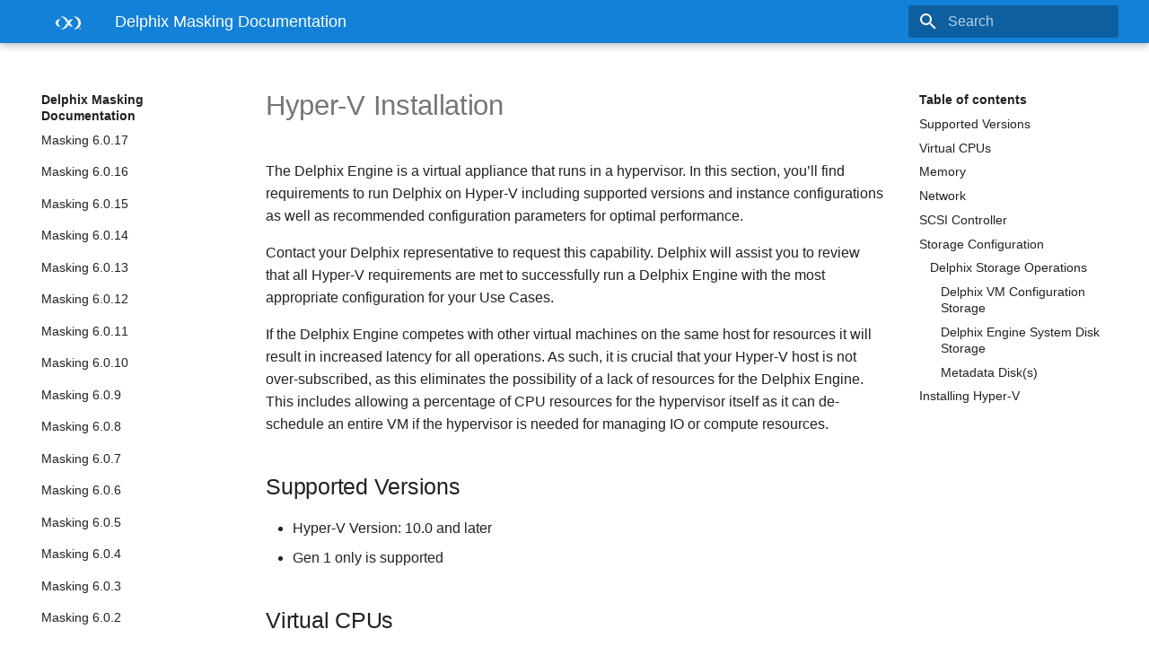

--- FILE ---
content_type: text/html
request_url: https://maskingdocs.delphix.com/Getting_Started/Installation/Hyper-V_Installation/
body_size: 8710
content:



<!doctype html>
<html lang="en" class="no-js">
  <head>
    
      <meta charset="utf-8">
      <meta name="viewport" content="width=device-width,initial-scale=1">
      
      
      
      <link rel="shortcut icon" href="../../../images/logo.png">
      <meta name="generator" content="mkdocs-1.1.2, mkdocs-material-5.1.6">
    
    
      
        <title>Hyper-V Installation - Delphix Masking Documentation</title>
      
    
    
      <link rel="stylesheet" href="../../../assets/stylesheets/main.4b9ffd7b.min.css">
      
        <link rel="stylesheet" href="../../../assets/stylesheets/palette.b79bcd20.min.css">
      
      
    
    
    
      
        <link href="https://fonts.gstatic.com" rel="preconnect" crossorigin>
        <link rel="stylesheet" href="https://fonts.googleapis.com/css?family=Helvetica+Neue:300,400,400i,700%7CConsolas&display=fallback">
        <style>body,input{font-family:"Helvetica Neue",-apple-system,BlinkMacSystemFont,Helvetica,Arial,sans-serif}code,kbd,pre{font-family:"Consolas",SFMono-Regular,Consolas,Menlo,monospace}</style>
      
    
    
    
      <link rel="stylesheet" href="../../../stylesheets/extra.css">
    
      <link rel="stylesheet" href="../../../stylesheets/delphix-brand.css">
    
    
      
        
<link rel="preconnect dns-prefetch" href="https://www.google-analytics.com">
<script>window.ga=window.ga||function(){(ga.q=ga.q||[]).push(arguments)},ga.l=+new Date,ga("create","UA-35429885-3","auto"),ga("set","anonymizeIp",!0),ga("send","pageview"),document.addEventListener("DOMContentLoaded",function(){document.forms.search&&document.forms.search.query.addEventListener("blur",function(){if(this.value){var e=document.location.pathname;ga("send","pageview",e+"?q="+this.value)}})}),document.addEventListener("DOMContentSwitch",function(){ga("send","pageview")})</script>
<script async src="https://www.google-analytics.com/analytics.js"></script>
      
    
    
  </head>
  
  
    
    
    <body dir="ltr" data-md-color-primary="none" data-md-color-accent="light-blue">
  
    <input class="md-toggle" data-md-toggle="drawer" type="checkbox" id="__drawer" autocomplete="off">
    <input class="md-toggle" data-md-toggle="search" type="checkbox" id="__search" autocomplete="off">
    <label class="md-overlay" for="__drawer"></label>
    <div data-md-component="skip">
      
        
        <a href="#hyper-v-installation" class="md-skip">
          Skip to content
        </a>
      
    </div>
    <div data-md-component="announce">
      
    </div>
    
      <header class="md-header" data-md-component="header">
  <nav class="md-header-nav md-grid" aria-label="Header">
    <a href="../../.." title="Delphix Masking Documentation" class="md-header-nav__button md-logo" aria-label="Delphix Masking Documentation">
      
  <img src="../../../images/delphix-new-logo.png" alt="logo">

    </a>
    <label class="md-header-nav__button md-icon" for="__drawer">
      <svg xmlns="http://www.w3.org/2000/svg" viewBox="0 0 24 24"><path d="M3 6h18v2H3V6m0 5h18v2H3v-2m0 5h18v2H3v-2z"/></svg>
    </label>
    <div class="md-header-nav__title" data-md-component="header-title">
      
        <div class="md-header-nav__ellipsis">
          <span class="md-header-nav__topic md-ellipsis">
            Delphix Masking Documentation
          </span>
          <span class="md-header-nav__topic md-ellipsis">
            
              Hyper-V Installation
            
          </span>
        </div>
      
    </div>
    
      <label class="md-header-nav__button md-icon" for="__search">
        <svg xmlns="http://www.w3.org/2000/svg" viewBox="0 0 24 24"><path d="M9.5 3A6.5 6.5 0 0116 9.5c0 1.61-.59 3.09-1.56 4.23l.27.27h.79l5 5-1.5 1.5-5-5v-.79l-.27-.27A6.516 6.516 0 019.5 16 6.5 6.5 0 013 9.5 6.5 6.5 0 019.5 3m0 2C7 5 5 7 5 9.5S7 14 9.5 14 14 12 14 9.5 12 5 9.5 5z"/></svg>
      </label>
      
<div class="md-search" data-md-component="search" role="dialog">
  <label class="md-search__overlay" for="__search"></label>
  <div class="md-search__inner" role="search">
    <form class="md-search__form" name="search">
      <input type="text" class="md-search__input" name="query" aria-label="Search" placeholder="Search" autocapitalize="off" autocorrect="off" autocomplete="off" spellcheck="false" data-md-component="search-query" data-md-state="active">
      <label class="md-search__icon md-icon" for="__search">
        <svg xmlns="http://www.w3.org/2000/svg" viewBox="0 0 24 24"><path d="M9.5 3A6.5 6.5 0 0116 9.5c0 1.61-.59 3.09-1.56 4.23l.27.27h.79l5 5-1.5 1.5-5-5v-.79l-.27-.27A6.516 6.516 0 019.5 16 6.5 6.5 0 013 9.5 6.5 6.5 0 019.5 3m0 2C7 5 5 7 5 9.5S7 14 9.5 14 14 12 14 9.5 12 5 9.5 5z"/></svg>
        <svg xmlns="http://www.w3.org/2000/svg" viewBox="0 0 24 24"><path d="M20 11v2H8l5.5 5.5-1.42 1.42L4.16 12l7.92-7.92L13.5 5.5 8 11h12z"/></svg>
      </label>
      <button type="reset" class="md-search__icon md-icon" aria-label="Clear" data-md-component="search-reset" tabindex="-1">
        <svg xmlns="http://www.w3.org/2000/svg" viewBox="0 0 24 24"><path d="M19 6.41L17.59 5 12 10.59 6.41 5 5 6.41 10.59 12 5 17.59 6.41 19 12 13.41 17.59 19 19 17.59 13.41 12 19 6.41z"/></svg>
      </button>
    </form>
    <div class="md-search__output">
      <div class="md-search__scrollwrap" data-md-scrollfix>
        <div class="md-search-result" data-md-component="search-result">
          <div class="md-search-result__meta">
            Initializing search
          </div>
          <ol class="md-search-result__list"></ol>
        </div>
      </div>
    </div>
  </div>
</div>
    
    
  </nav>
</header>
    
    <div class="md-container" data-md-component="container">
      
        
      
      
        
      
      <main class="md-main" data-md-component="main">
        <div class="md-main__inner md-grid">
          
            
              <div class="md-sidebar md-sidebar--primary" data-md-component="navigation">
                <div class="md-sidebar__scrollwrap">
                  <div class="md-sidebar__inner">
                    <nav class="md-nav md-nav--primary" aria-label="Navigation" data-md-level="0">
  <label class="md-nav__title" for="__drawer">
    <a href="../../.." title="Delphix Masking Documentation" class="md-nav__button md-logo" aria-label="Delphix Masking Documentation">
      
  <img src="../../../images/delphix-new-logo.png" alt="logo">

    </a>
    Delphix Masking Documentation
  </label><ul class="md-nav__list" data-md-scrollfix>
    <li class="md-nav__item">
      <a href="/6.0.17/" title="Masking 6.0.17" target="_blank" class="md-nav__link">
        Masking 6.0.17
    <li class="md-nav__item">
      <a href="/6.0.16/" title="Masking 6.0.16" target="_blank" class="md-nav__link">
        Masking 6.0.16
    <li class="md-nav__item">
      <a href="/6.0.15/" title="Masking 6.0.15" target="_blank" class="md-nav__link">
        Masking 6.0.15
    <li class="md-nav__item">
      <a href="/6.0.14/" title="Masking 6.0.14" target="_blank" class="md-nav__link">
        Masking 6.0.14
    <li class="md-nav__item">
      <a href="/6.0.13/" title="Masking 6.0.13" target="_blank" class="md-nav__link">
        Masking 6.0.13
    <li class="md-nav__item">
      <a href="/6.0.12/" title="Masking 6.0.12" target="_blank" class="md-nav__link">
        Masking 6.0.12
    <li class="md-nav__item">
      <a href="/6.0.11/" title="Masking 6.0.11" target="_blank" class="md-nav__link">
        Masking 6.0.11
    <li class="md-nav__item">
      <a href="/6.0.10/" title="Masking 6.0.10" target="_blank" class="md-nav__link">
        Masking 6.0.10
    <li class="md-nav__item">
      <a href="/6.0.9/" title="Masking 6.0.9" target="_blank" class="md-nav__link">
        Masking 6.0.9
    <li class="md-nav__item">
      <a href="/6.0.8/" title="Masking 6.0.8" target="_blank" class="md-nav__link">
        Masking 6.0.8
    <li class="md-nav__item">
      <a href="/6.0.7/" title="Masking 6.0.7" target="_blank" class="md-nav__link">
        Masking 6.0.7
    <li class="md-nav__item">
      <a href="/6.0.6/" title="Masking 6.0.6" target="_blank" class="md-nav__link">
        Masking 6.0.6
    <li class="md-nav__item">
      <a href="/6.0.5/" title="Masking 6.0.5" target="_blank" class="md-nav__link">
        Masking 6.0.5
    <li class="md-nav__item">
      <a href="/6.0.4/" title="Masking 6.0.4" target="_blank" class="md-nav__link">
        Masking 6.0.4
    <li class="md-nav__item">
      <a href="/6.0.3/" title="Masking 6.0.3" target="_blank" class="md-nav__link">
        Masking 6.0.3
    <li class="md-nav__item">
      <a href="/6.0.2/" title="Masking 6.0.2" target="_blank" class="md-nav__link">
        Masking 6.0.2
    <li class="md-nav__item">
      <a href="/6.0.1/" title="Masking 6.0.1" target="_blank" class="md-nav__link">
        Masking 6.0.1
    <li class="md-nav__item">
      <a href="/6.0.0/" title="Masking 6.0.0" target="_blank" class="md-nav__link">
        Masking 6.0.0
    <li class="md-nav__item">
      <a href="/5.3.9/" title="Masking 5.3.9" target="_blank" class="md-nav__link">
        Masking 5.3.9
    <li class="md-nav__item">
      <a href="/5.3.8/" title="Masking 5.3.8" target="_blank" class="md-nav__link">
        Masking 5.3.8
    <li class="md-nav__item">
      <a href="/5.3.7/" title="Masking 5.3.7" target="_blank" class="md-nav__link">
        Masking 5.3.7
    <li class="md-nav__item">
      <a href="/5.3.6/" title="Masking 5.3.6" target="_blank" class="md-nav__link">
        Masking 5.3.6
    <li class="md-nav__item">
      <a href="/5.3.5/" title="Masking 5.3.5" target="_blank" class="md-nav__link">
        Masking 5.3.5
    <li class="md-nav__item">
      <a href="/5.3.4/" title="Masking 5.3.4" target="_blank" class="md-nav__link">
        Masking 5.3.4
    </li>
      </a>
    </li>
  </ul>
</nav>
                  </div>
                </div>
              </div>
            
            
              <div class="md-sidebar md-sidebar--secondary" data-md-component="toc">
                <div class="md-sidebar__scrollwrap">
                  <div class="md-sidebar__inner">
                    
<nav class="md-nav md-nav--secondary" aria-label="Table of contents">
  
  
    
  
  
    <label class="md-nav__title" for="__toc">
      <span class="md-nav__icon md-icon">
        <svg xmlns="http://www.w3.org/2000/svg" viewBox="0 0 24 24"><path d="M20 11v2H8l5.5 5.5-1.42 1.42L4.16 12l7.92-7.92L13.5 5.5 8 11h12z"/></svg>
      </span>
      Table of contents
    </label>
    <ul class="md-nav__list" data-md-scrollfix>
      
        <li class="md-nav__item">
  <a href="#supported-versions" class="md-nav__link">
    Supported Versions
  </a>
  
</li>
      
        <li class="md-nav__item">
  <a href="#virtual-cpus" class="md-nav__link">
    Virtual CPUs
  </a>
  
</li>
      
        <li class="md-nav__item">
  <a href="#memory" class="md-nav__link">
    Memory
  </a>
  
</li>
      
        <li class="md-nav__item">
  <a href="#network" class="md-nav__link">
    Network
  </a>
  
</li>
      
        <li class="md-nav__item">
  <a href="#scsi-controller" class="md-nav__link">
    SCSI Controller
  </a>
  
</li>
      
        <li class="md-nav__item">
  <a href="#storage-configuration" class="md-nav__link">
    Storage Configuration
  </a>
  
    <nav class="md-nav" aria-label="Storage Configuration">
      <ul class="md-nav__list">
        
          <li class="md-nav__item">
  <a href="#delphix-storage-operations" class="md-nav__link">
    Delphix Storage Operations
  </a>
  
    <nav class="md-nav" aria-label="Delphix Storage Operations">
      <ul class="md-nav__list">
        
          <li class="md-nav__item">
  <a href="#delphix-vm-configuration-storage" class="md-nav__link">
    Delphix VM Configuration Storage
  </a>
  
</li>
        
          <li class="md-nav__item">
  <a href="#delphix-engine-system-disk-storage" class="md-nav__link">
    Delphix Engine System Disk Storage
  </a>
  
</li>
        
          <li class="md-nav__item">
  <a href="#metadata-disks" class="md-nav__link">
    Metadata Disk(s)
  </a>
  
</li>
        
      </ul>
    </nav>
  
</li>
        
      </ul>
    </nav>
  
</li>
      
        <li class="md-nav__item">
  <a href="#installing-hyper-v" class="md-nav__link">
    Installing  Hyper-V
  </a>
  
</li>
      
    </ul>
  
</nav>
                  </div>
                </div>
              </div>
            
          
          <div class="md-content">
            <article class="md-content__inner md-typeset">
              
                
                
                  
                
                
                <h1 id="hyper-v-installation">Hyper-V Installation<a class="headerlink" href="#hyper-v-installation" title="Permanent link">&para;</a></h1>
<p>The Delphix Engine is a virtual appliance that runs in a hypervisor. In this section, you’ll find requirements to run Delphix on Hyper-V including supported versions and instance configurations as well as recommended configuration parameters for optimal performance.  </p>
<p>Contact your Delphix representative to request this capability. Delphix will assist you to review that all Hyper-V requirements are met to successfully run a Delphix Engine with the most appropriate configuration for your Use Cases.</p>
<p>If the Delphix Engine competes with other virtual machines on the same host for resources it will result in increased latency for all operations. As such, it is crucial that your Hyper-V host is not over-subscribed, as this eliminates the possibility of a lack of resources for the Delphix Engine. This includes allowing a percentage of CPU resources for the hypervisor itself as it can de-schedule an entire VM if the hypervisor is needed for managing IO or compute resources.</p>
<h2 id="supported-versions">Supported Versions<a class="headerlink" href="#supported-versions" title="Permanent link">&para;</a></h2>
<ul>
<li>Hyper-V Version: 10.0 and later</li>
<li>Gen 1 only is supported</li>
</ul>
<h2 id="virtual-cpus">Virtual CPUs<a class="headerlink" href="#virtual-cpus" title="Permanent link">&para;</a></h2>
<table>
<thead>
<tr>
<th><strong>Requirements</strong></th>
<th><strong>Notes</strong></th>
</tr>
</thead>
<tbody>
<tr>
<td>8 vCPUs</td>
<td>- CPU resource shortfalls can occur both on an over-committed host as well as competition for host resources during high IO utilization.<br>- CPU reservations are strongly recommended for the Delphix VM so that Delphix is guaranteed the full complement of vCPUs even when resources are overcommitted.<br>- It is suggested to use a single core per socket unless there are specific requirements for other VMs on the same Hyper-V host. </td>
</tr>
<tr>
<td>Never allocate all available physical CPUs to virtual machines</td>
<td>- CPU for the Hyper-V Server to perform hypervisor activities must be set aside before assigning vCPUs to Delphix and other VMs. <br>- We recommend that a minimum of 8-10% of the CPUs available are reserved for hypervisor operation. (e.g. 12 vCPUs on a 128 vCore system).</td>
</tr>
</tbody>
</table>
<h2 id="memory">Memory<a class="headerlink" href="#memory" title="Permanent link">&para;</a></h2>
<table>
<thead>
<tr>
<th><strong>Requirements</strong></th>
<th><strong>Notes</strong></th>
</tr>
</thead>
<tbody>
<tr>
<td>128 or higher GB vRAM (recommended)<br>64GB vRAM (minimum)</td>
<td>- The masking service on the Delphix Engine uses its memory to process database and file blocks.<br>- Memory reservations are required for the Delphix VM. The performance of the Delphix Engine will be significantly impacted by the over-commitment of memory resources in the Hyper-V Server.<br>- Reservations ensure that the Delphix Engine will not be forced to swap pages during times of memory pressure on the host. A swapped page will require orders of magnitude more time to be brought back to physical memory from the Hyper-V swap device.</td>
</tr>
<tr>
<td>Memory for the Hyper-V Server to perform hypervisor activities must be set aside before assigning memory to Delphix and other VMs.</td>
<td>Failure to ensure sufficient memory for the host can result in a hard memory state for all VMs on the host which will result in a block for memory allocations.</td>
</tr>
</tbody>
</table>
<h2 id="network">Network<a class="headerlink" href="#network" title="Permanent link">&para;</a></h2>
<table>
<thead>
<tr>
<th><strong>Requirements</strong></th>
<th><strong>Notes</strong></th>
</tr>
</thead>
<tbody>
<tr>
<td>Virtual ethernet adapter requirements.</td>
<td>- SR-IOV recommended for all virtual ethernet adapters that will be used for Delphix data IO.<br>- Jumbo frames recommended.<br> - A 10GbE NIC in the Hyper-V Server is recommended.</td>
</tr>
<tr>
<td>If the network load in the Hyper-V Server hosting the Delphix engine VM is high, dedicate one or more physical NICs to the Delphix Engine.</td>
<td>- Adding NICs only works if VMs are discovered using different interfaces.</td>
</tr>
</tbody>
</table>
<h2 id="scsi-controller">SCSI Controller<a class="headerlink" href="#scsi-controller" title="Permanent link">&para;</a></h2>
<table>
<thead>
<tr>
<th><strong>Requirements</strong></th>
<th><strong>Notes</strong></th>
</tr>
</thead>
<tbody>
<tr>
<td>LSI Logic Parallel</td>
<td>- Per <a href="https://docs.microsoft.com/en-us/windows-server/administration/performance-tuning/role/hyper-v-server/storage-io-performance">Hyper-V Storage I/O Performance Tuning Guidelines</a>, it is recommended that you attach multiple disks to a single virtual SCSI controller and create additional controllers only as they are required to scale the number of disks connected to the virtual machine. For example, a VM with 3 virtual disks should distribute the disks across the single SCSI controller as follows:<br> - IDE Controller 1 - Boot Drive <br> - SCSI Controllers - Disk 1, Disk 2, Disk 3 <br> <strong>Note:</strong> For load purposes, we generally focus on the DB storage and ignore the controller placement of the system disk.</td>
</tr>
</tbody>
</table>
<h2 id="storage-configuration">Storage Configuration<a class="headerlink" href="#storage-configuration" title="Permanent link">&para;</a></h2>
<div class="admonition note">
<p class="admonition-title">Note</p>
<p>You must always attach a minimum of 2 storage pools to the Delphix Engine; one for rpool and other for domain0 pool.</p>
</div>
<table>
<thead>
<tr>
<th><strong>Requirements</strong></th>
<th><strong>Notes</strong></th>
</tr>
</thead>
<tbody>
<tr>
<td>Storage used for Delphix must be provisioned from storage that provides data protection.</td>
<td>For example, using RAID levels with data protection features, or equivalent technology.<br>The Delphix Engine does not protect against data loss originating at the hypervisor or SAN layers.</td>
</tr>
</tbody>
</table>
<h3 id="delphix-storage-operations">Delphix Storage Operations<a class="headerlink" href="#delphix-storage-operations" title="Permanent link">&para;</a></h3>
<p>There are three types of data that Delphix stores on disk, which are:</p>
<ol>
<li>Delphix VM Configuration Storage: stores data related to the configuration of the Delphix VM. VM Configuration Storage includes the Hyper-V configuration data as well as log files.</li>
<li>Delphix Engine System Disk Storage: stores data related to the Delphix Engine system data, such as the Delphix .ova settings.</li>
</ol>
<h4 id="delphix-vm-configuration-storage">Delphix VM Configuration Storage<a class="headerlink" href="#delphix-vm-configuration-storage" title="Permanent link">&para;</a></h4>
<p>The Delphix VM configuration must be stored on an NTFS volume(s).</p>
<table>
<thead>
<tr>
<th><strong>Requirements</strong></th>
<th><strong>Notes</strong></th>
</tr>
</thead>
<tbody>
<tr>
<td>The volumes should have enough available space to hold all Hyper-V configuration and log files associated with the Delphix Engine.</td>
<td>If a memory reservation is not enabled for the Delphix Engine (in violation of memory requirements stated above), then space for a paging area equal to the Delphix Engine's VM memory must be added to the volumes containing the Delphix VM configuration data.</td>
</tr>
</tbody>
</table>
<h4 id="delphix-engine-system-disk-storage">Delphix Engine System Disk Storage<a class="headerlink" href="#delphix-engine-system-disk-storage" title="Permanent link">&para;</a></h4>
<table>
<thead>
<tr>
<th><strong>Requirements</strong></th>
<th><strong>Notes</strong></th>
</tr>
</thead>
<tbody>
<tr>
<td>The Delphix Engine disks must be stored on NTFS volume(s).</td>
<td>The volume for the Delphix Engine System Disk Storage is often created on the same volume as the Delphix VM definition. In that case, the volume must have sufficient space to hold the Delphix VM Configuration, the virtual disk for the system disk, and a paging area if a memory reservation was not enabled for the Delphix Engine.</td>
</tr>
<tr>
<td>The Delphix .vhdx file is configured for a 128GB system drive.</td>
<td>The volume where the .vhdx is deployed should, therefore, have at least 128GB of free space prior to deploying the .vhdx.</td>
</tr>
</tbody>
</table>
<h4 id="metadata-disks">Metadata Disk(s)<a class="headerlink" href="#metadata-disks" title="Permanent link">&para;</a></h4>
<p>In addition to making sure the latest Hyper-V patches have been applied, check with your hardware vendor for updates specific to your hardware configuration. VHDXs (virtual machine disks).</p>
<table>
<thead>
<tr>
<th><strong>Requirements</strong></th>
<th><strong>Notes</strong></th>
</tr>
</thead>
<tbody>
<tr>
<td>A minimum of 4 VHDXs should be allocated for database storage.</td>
<td>Allocating a minimum of 4 VHDXs for database storage enables the Delphix File System (DxFS) to make sure that its file systems are always consistent on disk without additional serialization. This also enables the Delphix Engine to achieve higher I/O rates by queueing more I/O operations to its storage.</td>
</tr>
<tr>
<td>If using VHDXs:<br>- Each VHDX should be the only VHDX on its NTFS volume<br>- The VHDX volumes should be assigned to dedicated physical LUNs on redundant storage.<br>- The VHDXs should be created as the Fixed Size type.</td>
<td>Provisioning VHDXs from isolated volumes on dedicated physical LUNs:<br>- Reduces contention for the underlying physical LUNs<br>- Eliminates contention for locks on the volumes from other VMs and/or the Hyper-V Server Console</td>
</tr>
<tr>
<td>The quantity and size of VHDXs or RDMs assigned must be identical across all 4 controllers.</td>
<td>If the underlying storage array allocates physical LUNs by carving them from RAID groups, the LUNs should be allocated from different RAID groups. This eliminates contention for the underlying disks in the RAID groups as the Delphix engine distributes IO across its storage devices.</td>
</tr>
<tr>
<td>The physical LUNs used for NTFS volumes and RDMs should be of the same type in terms of performance characteristics such as latency, RPMs, and RAID level.</td>
<td>The total number of disk drives that comprise the set of physical LUNs should be capable of providing the desired aggregate I/O throughput (MB/sec) and IOPS (Input/Output Operations per Second) for all virtual databases that will be hosted by the Delphix Engine.</td>
</tr>
<tr>
<td>The physical LUNs used for NTFS volumes can be thin-provisioned in the storage array.</td>
<td>If the storage array allocates physical LUNs from storage pools comprising dozens of disk drives, the LUNs should be distributed evenly across the available pools.</td>
</tr>
</tbody>
</table>
<h2 id="installing-hyper-v">Installing  Hyper-V<a class="headerlink" href="#installing-hyper-v" title="Permanent link">&para;</a></h2>
<ol>
<li>Download the image from Delphix’s Download site and copy it to your VM directory.</li>
<li>Start the Hyper-V Manager and specify <strong>Name and Location</strong> and then select <strong>Next</strong>.</li>
<li>Specify the  <strong>Generation</strong>, configure memory, and then select <strong>Next</strong>.
   Memory: 64 GB (minimum), 128 GB (recommended)</li>
<li>Set up Networking by selecting <strong>vNIC</strong> then select <strong>Next</strong>.</li>
<li>Attach the downloaded image as a boot disk. Create a unique boot disk for each image.  <br />
<strong>Note:</strong> Boot disks cannot be shared.<ul>
<li>Use an existing virtual hard disk.</li>
<li>Browse to the location of VM.</li>
<li>Select the Image.</li>
</ul>
</li>
<li>Select <strong>Finish</strong>, the VM will appear in the inventory.</li>
<li>Customize the VM by selecting Settings:<ul>
<li>Delphix recommends having the IDE be the first device to boot from (under BIOS setting).</li>
<li>Adjust the number of CPU (min 8)</li>
<li>Add Hard Drive. Use VHDX formatted disks. Recommend Fixed Size.
  <strong>Note:</strong> Differencing Disk Types are not supported.</li>
<li>128 GB Disk Storage</li>
</ul>
</li>
<li>Repeat step 7 as necessary.</li>
<li>Connect to the console and start the VM.</li>
<li>Once the installation is complete go to <a href="../First_Time_Setup/">Setting up the Delphix Engine</a> section to learn how to activate the masking service now that you have the software installed.</li>
</ol>
                
              
              
                


              
            </article>
          </div>
        </div>
      </main>
      
        
<footer class="md-footer"><div class="md-footer-meta md-typeset">
    <div class="md-footer-meta__inner md-grid">
      <div class="md-footer-copyright">
        
          <div class="md-footer-copyright__highlight">
            Copyright &copy; 2018, 2024 Delphix Corp.
          </div>
        
      </div>
      
  <div class="md-footer-social">
    
      
      
        
        
      
      <a href="https://www.delphix.com/" target="_blank" rel="noopener" title="www.delphix.com" class="md-footer-social__link">
        <svg xmlns="http://www.w3.org/2000/svg" viewBox="0 0 640 512"><path d="M128 352H32c-17.67 0-32 14.33-32 32v96c0 17.67 14.33 32 32 32h96c17.67 0 32-14.33 32-32v-96c0-17.67-14.33-32-32-32zm-24-80h192v48h48v-48h192v48h48v-57.59c0-21.17-17.23-38.41-38.41-38.41H344v-64h40c17.67 0 32-14.33 32-32V32c0-17.67-14.33-32-32-32H256c-17.67 0-32 14.33-32 32v96c0 17.67 14.33 32 32 32h40v64H94.41C73.23 224 56 241.23 56 262.41V320h48v-48zm264 80h-96c-17.67 0-32 14.33-32 32v96c0 17.67 14.33 32 32 32h96c17.67 0 32-14.33 32-32v-96c0-17.67-14.33-32-32-32zm240 0h-96c-17.67 0-32 14.33-32 32v96c0 17.67 14.33 32 32 32h96c17.67 0 32-14.33 32-32v-96c0-17.67-14.33-32-32-32z"/></svg>
      </a>
    
      
      
        
        
      
      <a href="https://www.facebook.com/DelphixCorp/" target="_blank" rel="noopener" title="www.facebook.com" class="md-footer-social__link">
        <svg xmlns="http://www.w3.org/2000/svg" viewBox="0 0 320 512"><path d="M279.14 288l14.22-92.66h-88.91v-60.13c0-25.35 12.42-50.06 52.24-50.06h40.42V6.26S260.43 0 225.36 0c-73.22 0-121.08 44.38-121.08 124.72v70.62H22.89V288h81.39v224h100.17V288z"/></svg>
      </a>
    
      
      
        
        
      
      <a href="https://twitter.com/delphix" target="_blank" rel="noopener" title="twitter.com" class="md-footer-social__link">
        <svg xmlns="http://www.w3.org/2000/svg" viewBox="0 0 512 512"><path d="M459.37 151.716c.325 4.548.325 9.097.325 13.645 0 138.72-105.583 298.558-298.558 298.558-59.452 0-114.68-17.219-161.137-47.106 8.447.974 16.568 1.299 25.34 1.299 49.055 0 94.213-16.568 130.274-44.832-46.132-.975-84.792-31.188-98.112-72.772 6.498.974 12.995 1.624 19.818 1.624 9.421 0 18.843-1.3 27.614-3.573-48.081-9.747-84.143-51.98-84.143-102.985v-1.299c13.969 7.797 30.214 12.67 47.431 13.319-28.264-18.843-46.781-51.005-46.781-87.391 0-19.492 5.197-37.36 14.294-52.954 51.655 63.675 129.3 105.258 216.365 109.807-1.624-7.797-2.599-15.918-2.599-24.04 0-57.828 46.782-104.934 104.934-104.934 30.213 0 57.502 12.67 76.67 33.137 23.715-4.548 46.456-13.32 66.599-25.34-7.798 24.366-24.366 44.833-46.132 57.827 21.117-2.273 41.584-8.122 60.426-16.243-14.292 20.791-32.161 39.308-52.628 54.253z"/></svg>
      </a>
    
      
      
        
        
      
      <a href="https://www.linkedin.com/company/delphix" target="_blank" rel="noopener" title="www.linkedin.com" class="md-footer-social__link">
        <svg xmlns="http://www.w3.org/2000/svg" viewBox="0 0 448 512"><path d="M100.28 448H7.4V148.9h92.88zM53.79 108.1C24.09 108.1 0 83.5 0 53.8a53.79 53.79 0 01107.58 0c0 29.7-24.1 54.3-53.79 54.3zM447.9 448h-92.68V302.4c0-34.7-.7-79.2-48.29-79.2-48.29 0-55.69 37.7-55.69 76.7V448h-92.78V148.9h89.08v40.8h1.3c12.4-23.5 42.69-48.3 87.88-48.3 94 0 111.28 61.9 111.28 142.3V448z"/></svg>
      </a>
    
      
      
        
        
      
      <a href="https://github.com/delphix" target="_blank" rel="noopener" title="github.com" class="md-footer-social__link">
        <svg xmlns="http://www.w3.org/2000/svg" viewBox="0 0 496 512"><path d="M165.9 397.4c0 2-2.3 3.6-5.2 3.6-3.3.3-5.6-1.3-5.6-3.6 0-2 2.3-3.6 5.2-3.6 3-.3 5.6 1.3 5.6 3.6zm-31.1-4.5c-.7 2 1.3 4.3 4.3 4.9 2.6 1 5.6 0 6.2-2s-1.3-4.3-4.3-5.2c-2.6-.7-5.5.3-6.2 2.3zm44.2-1.7c-2.9.7-4.9 2.6-4.6 4.9.3 2 2.9 3.3 5.9 2.6 2.9-.7 4.9-2.6 4.6-4.6-.3-1.9-3-3.2-5.9-2.9zM244.8 8C106.1 8 0 113.3 0 252c0 110.9 69.8 205.8 169.5 239.2 12.8 2.3 17.3-5.6 17.3-12.1 0-6.2-.3-40.4-.3-61.4 0 0-70 15-84.7-29.8 0 0-11.4-29.1-27.8-36.6 0 0-22.9-15.7 1.6-15.4 0 0 24.9 2 38.6 25.8 21.9 38.6 58.6 27.5 72.9 20.9 2.3-16 8.8-27.1 16-33.7-55.9-6.2-112.3-14.3-112.3-110.5 0-27.5 7.6-41.3 23.6-58.9-2.6-6.5-11.1-33.3 2.6-67.9 20.9-6.5 69 27 69 27 20-5.6 41.5-8.5 62.8-8.5s42.8 2.9 62.8 8.5c0 0 48.1-33.6 69-27 13.7 34.7 5.2 61.4 2.6 67.9 16 17.7 25.8 31.5 25.8 58.9 0 96.5-58.9 104.2-114.8 110.5 9.2 7.9 17 22.9 17 46.4 0 33.7-.3 75.4-.3 83.6 0 6.5 4.6 14.4 17.3 12.1C428.2 457.8 496 362.9 496 252 496 113.3 383.5 8 244.8 8zM97.2 352.9c-1.3 1-1 3.3.7 5.2 1.6 1.6 3.9 2.3 5.2 1 1.3-1 1-3.3-.7-5.2-1.6-1.6-3.9-2.3-5.2-1zm-10.8-8.1c-.7 1.3.3 2.9 2.3 3.9 1.6 1 3.6.7 4.3-.7.7-1.3-.3-2.9-2.3-3.9-2-.6-3.6-.3-4.3.7zm32.4 35.6c-1.6 1.3-1 4.3 1.3 6.2 2.3 2.3 5.2 2.6 6.5 1 1.3-1.3.7-4.3-1.3-6.2-2.2-2.3-5.2-2.6-6.5-1zm-11.4-14.7c-1.6 1-1.6 3.6 0 5.9 1.6 2.3 4.3 3.3 5.6 2.3 1.6-1.3 1.6-3.9 0-6.2-1.4-2.3-4-3.3-5.6-2z"/></svg>
      </a>
    
  </div>

    </div>
  </div>
</footer>
      
    </div>
    
      <script src="../../../assets/javascripts/vendor.a0c4167b.min.js"></script>
      <script src="../../../assets/javascripts/bundle.fb26dd1d.min.js"></script><script id="__lang" type="application/json">{"clipboard.copy": "Copy to clipboard", "clipboard.copied": "Copied to clipboard", "search.config.lang": "en", "search.config.pipeline": "trimmer, stopWordFilter", "search.config.separator": "[\\s\\-]+", "search.result.placeholder": "Type to start searching", "search.result.none": "No matching documents", "search.result.one": "1 matching document", "search.result.other": "# matching documents"}</script>
      
      <script>
        app = initialize({
          base: "../../..",
          features: [],
          search: Object.assign({
            worker: "../../../assets/javascripts/worker/search.37585f48.min.js"
          }, typeof search !== "undefined" && search)
        })
      </script>
      
    
  </body>
</html>

--- FILE ---
content_type: text/css
request_url: https://maskingdocs.delphix.com/stylesheets/delphix-brand.css
body_size: 508
content:
/* use Delphix blue in the header */
:root {
  /* Primary color shades */
  --md-primary-fg-color:               #1381D7;
  --md-primary-fg-color--light:        #1381D7;
  --md-primary-fg-color--dark:         #1381D7;
  --md-primary-bg-color:               #FFFFFF;
  --md-primary-bg-color--light:        #B9D0E3;
}


/* enlarge the Delphix logo on the desktop site */
.md-header-nav__button.md-logo img {
  width: 50px;
  height: 37px;
  padding-top: 2px;
  padding-bottom: 12px;
  padding-left: 10px;
  object-fit: contain;

}

/* enlarge the Delphix logo on the mobile site */
.md-nav__title .md-nav__button.md-logo img {
    width: 30px;
    height: 20px;
}


--- FILE ---
content_type: text/plain
request_url: https://www.google-analytics.com/j/collect?v=1&_v=j102&aip=1&a=974523168&t=pageview&_s=1&dl=https%3A%2F%2Fmaskingdocs.delphix.com%2FGetting_Started%2FInstallation%2FHyper-V_Installation%2F&ul=en-us%40posix&dt=Hyper-V%20Installation%20-%20Delphix%20Masking%20Documentation&sr=1280x720&vp=1280x720&_u=YEBAAEABAAAAACAAI~&jid=895797708&gjid=492988196&cid=1420602073.1769184473&tid=UA-35429885-3&_gid=1631620848.1769184473&_r=1&_slc=1&z=939794457
body_size: -453
content:
2,cG-4L38H90X12

--- FILE ---
content_type: application/javascript
request_url: https://maskingdocs.delphix.com/assets/javascripts/worker/search.37585f48.min.js
body_size: 10637
content:
!function(e){var t={};function r(n){if(t[n])return t[n].exports;var i=t[n]={i:n,l:!1,exports:{}};return e[n].call(i.exports,i,i.exports,r),i.l=!0,i.exports}r.m=e,r.c=t,r.d=function(e,t,n){r.o(e,t)||Object.defineProperty(e,t,{enumerable:!0,get:n})},r.r=function(e){"undefined"!=typeof Symbol&&Symbol.toStringTag&&Object.defineProperty(e,Symbol.toStringTag,{value:"Module"}),Object.defineProperty(e,"__esModule",{value:!0})},r.t=function(e,t){if(1&t&&(e=r(e)),8&t)return e;if(4&t&&"object"==typeof e&&e&&e.__esModule)return e;var n=Object.create(null);if(r.r(n),Object.defineProperty(n,"default",{enumerable:!0,value:e}),2&t&&"string"!=typeof e)for(var i in e)r.d(n,i,function(t){return e[t]}.bind(null,i));return n},r.n=function(e){var t=e&&e.__esModule?function(){return e.default}:function(){return e};return r.d(t,"a",t),t},r.o=function(e,t){return Object.prototype.hasOwnProperty.call(e,t)},r.p="",r(r.s=4)}([function(e,t,r){"use strict";
/*!
 * escape-html
 * Copyright(c) 2012-2013 TJ Holowaychuk
 * Copyright(c) 2015 Andreas Lubbe
 * Copyright(c) 2015 Tiancheng "Timothy" Gu
 * MIT Licensed
 */var n=/["'&<>]/;e.exports=function(e){var t,r=""+e,i=n.exec(r);if(!i)return r;var s="",o=0,a=0;for(o=i.index;o<r.length;o++){switch(r.charCodeAt(o)){case 34:t="&quot;";break;case 38:t="&amp;";break;case 39:t="&#39;";break;case 60:t="&lt;";break;case 62:t="&gt;";break;default:continue}a!==o&&(s+=r.substring(a,o)),a=o+1,s+=t}return a!==o?s+r.substring(a,o):s}},function(e,t,r){(function(t){e.exports=t.lunr=r(3)}).call(this,r(2))},function(e,t){var r;r=function(){return this}();try{r=r||new Function("return this")()}catch(e){"object"==typeof window&&(r=window)}e.exports=r},function(e,t,r){var n,i;
/**
 * lunr - http://lunrjs.com - A bit like Solr, but much smaller and not as bright - 2.3.8
 * Copyright (C) 2019 Oliver Nightingale
 * @license MIT
 */!function(){var s,o,a,u,l,c,h,d,f,p,y,m,g,x,v,w,Q,b,S,E,k,L,P,T,O,R,I=function(e){var t=new I.Builder;return t.pipeline.add(I.trimmer,I.stopWordFilter,I.stemmer),t.searchPipeline.add(I.stemmer),e.call(t,t),t.build()};I.version="2.3.8"
/*!
 * lunr.utils
 * Copyright (C) 2019 Oliver Nightingale
 */,I.utils={},I.utils.warn=(s=this,function(e){s.console&&console.warn&&console.warn(e)}),I.utils.asString=function(e){return null==e?"":e.toString()},I.utils.clone=function(e){if(null==e)return e;for(var t=Object.create(null),r=Object.keys(e),n=0;n<r.length;n++){var i=r[n],s=e[i];if(Array.isArray(s))t[i]=s.slice();else{if("string"!=typeof s&&"number"!=typeof s&&"boolean"!=typeof s)throw new TypeError("clone is not deep and does not support nested objects");t[i]=s}}return t},I.FieldRef=function(e,t,r){this.docRef=e,this.fieldName=t,this._stringValue=r},I.FieldRef.joiner="/",I.FieldRef.fromString=function(e){var t=e.indexOf(I.FieldRef.joiner);if(-1===t)throw"malformed field ref string";var r=e.slice(0,t),n=e.slice(t+1);return new I.FieldRef(n,r,e)},I.FieldRef.prototype.toString=function(){return null==this._stringValue&&(this._stringValue=this.fieldName+I.FieldRef.joiner+this.docRef),this._stringValue}
/*!
 * lunr.Set
 * Copyright (C) 2019 Oliver Nightingale
 */,I.Set=function(e){if(this.elements=Object.create(null),e){this.length=e.length;for(var t=0;t<this.length;t++)this.elements[e[t]]=!0}else this.length=0},I.Set.complete={intersect:function(e){return e},union:function(e){return e},contains:function(){return!0}},I.Set.empty={intersect:function(){return this},union:function(e){return e},contains:function(){return!1}},I.Set.prototype.contains=function(e){return!!this.elements[e]},I.Set.prototype.intersect=function(e){var t,r,n,i=[];if(e===I.Set.complete)return this;if(e===I.Set.empty)return e;this.length<e.length?(t=this,r=e):(t=e,r=this),n=Object.keys(t.elements);for(var s=0;s<n.length;s++){var o=n[s];o in r.elements&&i.push(o)}return new I.Set(i)},I.Set.prototype.union=function(e){return e===I.Set.complete?I.Set.complete:e===I.Set.empty?this:new I.Set(Object.keys(this.elements).concat(Object.keys(e.elements)))},I.idf=function(e,t){var r=0;for(var n in e)"_index"!=n&&(r+=Object.keys(e[n]).length);var i=(t-r+.5)/(r+.5);return Math.log(1+Math.abs(i))},I.Token=function(e,t){this.str=e||"",this.metadata=t||{}},I.Token.prototype.toString=function(){return this.str},I.Token.prototype.update=function(e){return this.str=e(this.str,this.metadata),this},I.Token.prototype.clone=function(e){return e=e||function(e){return e},new I.Token(e(this.str,this.metadata),this.metadata)}
/*!
 * lunr.tokenizer
 * Copyright (C) 2019 Oliver Nightingale
 */,I.tokenizer=function(e,t){if(null==e||null==e)return[];if(Array.isArray(e))return e.map((function(e){return new I.Token(I.utils.asString(e).toLowerCase(),I.utils.clone(t))}));for(var r=e.toString().toLowerCase(),n=r.length,i=[],s=0,o=0;s<=n;s++){var a=s-o;if(r.charAt(s).match(I.tokenizer.separator)||s==n){if(a>0){var u=I.utils.clone(t)||{};u.position=[o,a],u.index=i.length,i.push(new I.Token(r.slice(o,s),u))}o=s+1}}return i},I.tokenizer.separator=/[\s\-]+/
/*!
 * lunr.Pipeline
 * Copyright (C) 2019 Oliver Nightingale
 */,I.Pipeline=function(){this._stack=[]},I.Pipeline.registeredFunctions=Object.create(null),I.Pipeline.registerFunction=function(e,t){t in this.registeredFunctions&&I.utils.warn("Overwriting existing registered function: "+t),e.label=t,I.Pipeline.registeredFunctions[e.label]=e},I.Pipeline.warnIfFunctionNotRegistered=function(e){e.label&&e.label in this.registeredFunctions||I.utils.warn("Function is not registered with pipeline. This may cause problems when serialising the index.\n",e)},I.Pipeline.load=function(e){var t=new I.Pipeline;return e.forEach((function(e){var r=I.Pipeline.registeredFunctions[e];if(!r)throw new Error("Cannot load unregistered function: "+e);t.add(r)})),t},I.Pipeline.prototype.add=function(){var e=Array.prototype.slice.call(arguments);e.forEach((function(e){I.Pipeline.warnIfFunctionNotRegistered(e),this._stack.push(e)}),this)},I.Pipeline.prototype.after=function(e,t){I.Pipeline.warnIfFunctionNotRegistered(t);var r=this._stack.indexOf(e);if(-1==r)throw new Error("Cannot find existingFn");r+=1,this._stack.splice(r,0,t)},I.Pipeline.prototype.before=function(e,t){I.Pipeline.warnIfFunctionNotRegistered(t);var r=this._stack.indexOf(e);if(-1==r)throw new Error("Cannot find existingFn");this._stack.splice(r,0,t)},I.Pipeline.prototype.remove=function(e){var t=this._stack.indexOf(e);-1!=t&&this._stack.splice(t,1)},I.Pipeline.prototype.run=function(e){for(var t=this._stack.length,r=0;r<t;r++){for(var n=this._stack[r],i=[],s=0;s<e.length;s++){var o=n(e[s],s,e);if(null!=o&&""!==o)if(Array.isArray(o))for(var a=0;a<o.length;a++)i.push(o[a]);else i.push(o)}e=i}return e},I.Pipeline.prototype.runString=function(e,t){var r=new I.Token(e,t);return this.run([r]).map((function(e){return e.toString()}))},I.Pipeline.prototype.reset=function(){this._stack=[]},I.Pipeline.prototype.toJSON=function(){return this._stack.map((function(e){return I.Pipeline.warnIfFunctionNotRegistered(e),e.label}))}
/*!
 * lunr.Vector
 * Copyright (C) 2019 Oliver Nightingale
 */,I.Vector=function(e){this._magnitude=0,this.elements=e||[]},I.Vector.prototype.positionForIndex=function(e){if(0==this.elements.length)return 0;for(var t=0,r=this.elements.length/2,n=r-t,i=Math.floor(n/2),s=this.elements[2*i];n>1&&(s<e&&(t=i),s>e&&(r=i),s!=e);)n=r-t,i=t+Math.floor(n/2),s=this.elements[2*i];return s==e||s>e?2*i:s<e?2*(i+1):void 0},I.Vector.prototype.insert=function(e,t){this.upsert(e,t,(function(){throw"duplicate index"}))},I.Vector.prototype.upsert=function(e,t,r){this._magnitude=0;var n=this.positionForIndex(e);this.elements[n]==e?this.elements[n+1]=r(this.elements[n+1],t):this.elements.splice(n,0,e,t)},I.Vector.prototype.magnitude=function(){if(this._magnitude)return this._magnitude;for(var e=0,t=this.elements.length,r=1;r<t;r+=2){var n=this.elements[r];e+=n*n}return this._magnitude=Math.sqrt(e)},I.Vector.prototype.dot=function(e){for(var t=0,r=this.elements,n=e.elements,i=r.length,s=n.length,o=0,a=0,u=0,l=0;u<i&&l<s;)(o=r[u])<(a=n[l])?u+=2:o>a?l+=2:o==a&&(t+=r[u+1]*n[l+1],u+=2,l+=2);return t},I.Vector.prototype.similarity=function(e){return this.dot(e)/this.magnitude()||0},I.Vector.prototype.toArray=function(){for(var e=new Array(this.elements.length/2),t=1,r=0;t<this.elements.length;t+=2,r++)e[r]=this.elements[t];return e},I.Vector.prototype.toJSON=function(){return this.elements}
/*!
 * lunr.stemmer
 * Copyright (C) 2019 Oliver Nightingale
 * Includes code from - http://tartarus.org/~martin/PorterStemmer/js.txt
 */,I.stemmer=(o={ational:"ate",tional:"tion",enci:"ence",anci:"ance",izer:"ize",bli:"ble",alli:"al",entli:"ent",eli:"e",ousli:"ous",ization:"ize",ation:"ate",ator:"ate",alism:"al",iveness:"ive",fulness:"ful",ousness:"ous",aliti:"al",iviti:"ive",biliti:"ble",logi:"log"},a={icate:"ic",ative:"",alize:"al",iciti:"ic",ical:"ic",ful:"",ness:""},u="[aeiouy]",l="[^aeiou][^aeiouy]*",c=new RegExp("^([^aeiou][^aeiouy]*)?[aeiouy][aeiou]*[^aeiou][^aeiouy]*"),h=new RegExp("^([^aeiou][^aeiouy]*)?[aeiouy][aeiou]*[^aeiou][^aeiouy]*[aeiouy][aeiou]*[^aeiou][^aeiouy]*"),d=new RegExp("^([^aeiou][^aeiouy]*)?[aeiouy][aeiou]*[^aeiou][^aeiouy]*([aeiouy][aeiou]*)?$"),f=new RegExp("^([^aeiou][^aeiouy]*)?[aeiouy]"),p=/^(.+?)(ss|i)es$/,y=/^(.+?)([^s])s$/,m=/^(.+?)eed$/,g=/^(.+?)(ed|ing)$/,x=/.$/,v=/(at|bl|iz)$/,w=new RegExp("([^aeiouylsz])\\1$"),Q=new RegExp("^"+l+u+"[^aeiouwxy]$"),b=/^(.+?[^aeiou])y$/,S=/^(.+?)(ational|tional|enci|anci|izer|bli|alli|entli|eli|ousli|ization|ation|ator|alism|iveness|fulness|ousness|aliti|iviti|biliti|logi)$/,E=/^(.+?)(icate|ative|alize|iciti|ical|ful|ness)$/,k=/^(.+?)(al|ance|ence|er|ic|able|ible|ant|ement|ment|ent|ou|ism|ate|iti|ous|ive|ize)$/,L=/^(.+?)(s|t)(ion)$/,P=/^(.+?)e$/,T=/ll$/,O=new RegExp("^"+l+u+"[^aeiouwxy]$"),R=function(e){var t,r,n,i,s,u,l;if(e.length<3)return e;if("y"==(n=e.substr(0,1))&&(e=n.toUpperCase()+e.substr(1)),s=y,(i=p).test(e)?e=e.replace(i,"$1$2"):s.test(e)&&(e=e.replace(s,"$1$2")),s=g,(i=m).test(e)){var R=i.exec(e);(i=c).test(R[1])&&(i=x,e=e.replace(i,""))}else s.test(e)&&(t=(R=s.exec(e))[1],(s=f).test(t)&&(u=w,l=Q,(s=v).test(e=t)?e+="e":u.test(e)?(i=x,e=e.replace(i,"")):l.test(e)&&(e+="e")));return(i=b).test(e)&&(e=(t=(R=i.exec(e))[1])+"i"),(i=S).test(e)&&(t=(R=i.exec(e))[1],r=R[2],(i=c).test(t)&&(e=t+o[r])),(i=E).test(e)&&(t=(R=i.exec(e))[1],r=R[2],(i=c).test(t)&&(e=t+a[r])),s=L,(i=k).test(e)?(t=(R=i.exec(e))[1],(i=h).test(t)&&(e=t)):s.test(e)&&(t=(R=s.exec(e))[1]+R[2],(s=h).test(t)&&(e=t)),(i=P).test(e)&&(t=(R=i.exec(e))[1],s=d,u=O,((i=h).test(t)||s.test(t)&&!u.test(t))&&(e=t)),s=h,(i=T).test(e)&&s.test(e)&&(i=x,e=e.replace(i,"")),"y"==n&&(e=n.toLowerCase()+e.substr(1)),e},function(e){return e.update(R)}),I.Pipeline.registerFunction(I.stemmer,"stemmer")
/*!
 * lunr.stopWordFilter
 * Copyright (C) 2019 Oliver Nightingale
 */,I.generateStopWordFilter=function(e){var t=e.reduce((function(e,t){return e[t]=t,e}),{});return function(e){if(e&&t[e.toString()]!==e.toString())return e}},I.stopWordFilter=I.generateStopWordFilter(["a","able","about","across","after","all","almost","also","am","among","an","and","any","are","as","at","be","because","been","but","by","can","cannot","could","dear","did","do","does","either","else","ever","every","for","from","get","got","had","has","have","he","her","hers","him","his","how","however","i","if","in","into","is","it","its","just","least","let","like","likely","may","me","might","most","must","my","neither","no","nor","not","of","off","often","on","only","or","other","our","own","rather","said","say","says","she","should","since","so","some","than","that","the","their","them","then","there","these","they","this","tis","to","too","twas","us","wants","was","we","were","what","when","where","which","while","who","whom","why","will","with","would","yet","you","your"]),I.Pipeline.registerFunction(I.stopWordFilter,"stopWordFilter")
/*!
 * lunr.trimmer
 * Copyright (C) 2019 Oliver Nightingale
 */,I.trimmer=function(e){return e.update((function(e){return e.replace(/^\W+/,"").replace(/\W+$/,"")}))},I.Pipeline.registerFunction(I.trimmer,"trimmer")
/*!
 * lunr.TokenSet
 * Copyright (C) 2019 Oliver Nightingale
 */,I.TokenSet=function(){this.final=!1,this.edges={},this.id=I.TokenSet._nextId,I.TokenSet._nextId+=1},I.TokenSet._nextId=1,I.TokenSet.fromArray=function(e){for(var t=new I.TokenSet.Builder,r=0,n=e.length;r<n;r++)t.insert(e[r]);return t.finish(),t.root},I.TokenSet.fromClause=function(e){return"editDistance"in e?I.TokenSet.fromFuzzyString(e.term,e.editDistance):I.TokenSet.fromString(e.term)},I.TokenSet.fromFuzzyString=function(e,t){for(var r=new I.TokenSet,n=[{node:r,editsRemaining:t,str:e}];n.length;){var i=n.pop();if(i.str.length>0){var s,o=i.str.charAt(0);o in i.node.edges?s=i.node.edges[o]:(s=new I.TokenSet,i.node.edges[o]=s),1==i.str.length&&(s.final=!0),n.push({node:s,editsRemaining:i.editsRemaining,str:i.str.slice(1)})}if(0!=i.editsRemaining){if("*"in i.node.edges)var a=i.node.edges["*"];else{a=new I.TokenSet;i.node.edges["*"]=a}if(0==i.str.length&&(a.final=!0),n.push({node:a,editsRemaining:i.editsRemaining-1,str:i.str}),i.str.length>1&&n.push({node:i.node,editsRemaining:i.editsRemaining-1,str:i.str.slice(1)}),1==i.str.length&&(i.node.final=!0),i.str.length>=1){if("*"in i.node.edges)var u=i.node.edges["*"];else{u=new I.TokenSet;i.node.edges["*"]=u}1==i.str.length&&(u.final=!0),n.push({node:u,editsRemaining:i.editsRemaining-1,str:i.str.slice(1)})}if(i.str.length>1){var l,c=i.str.charAt(0),h=i.str.charAt(1);h in i.node.edges?l=i.node.edges[h]:(l=new I.TokenSet,i.node.edges[h]=l),1==i.str.length&&(l.final=!0),n.push({node:l,editsRemaining:i.editsRemaining-1,str:c+i.str.slice(2)})}}}return r},I.TokenSet.fromString=function(e){for(var t=new I.TokenSet,r=t,n=0,i=e.length;n<i;n++){var s=e[n],o=n==i-1;if("*"==s)t.edges[s]=t,t.final=o;else{var a=new I.TokenSet;a.final=o,t.edges[s]=a,t=a}}return r},I.TokenSet.prototype.toArray=function(){for(var e=[],t=[{prefix:"",node:this}];t.length;){var r=t.pop(),n=Object.keys(r.node.edges),i=n.length;r.node.final&&(r.prefix.charAt(0),e.push(r.prefix));for(var s=0;s<i;s++){var o=n[s];t.push({prefix:r.prefix.concat(o),node:r.node.edges[o]})}}return e},I.TokenSet.prototype.toString=function(){if(this._str)return this._str;for(var e=this.final?"1":"0",t=Object.keys(this.edges).sort(),r=t.length,n=0;n<r;n++){var i=t[n];e=e+i+this.edges[i].id}return e},I.TokenSet.prototype.intersect=function(e){for(var t=new I.TokenSet,r=void 0,n=[{qNode:e,output:t,node:this}];n.length;){r=n.pop();for(var i=Object.keys(r.qNode.edges),s=i.length,o=Object.keys(r.node.edges),a=o.length,u=0;u<s;u++)for(var l=i[u],c=0;c<a;c++){var h=o[c];if(h==l||"*"==l){var d=r.node.edges[h],f=r.qNode.edges[l],p=d.final&&f.final,y=void 0;h in r.output.edges?(y=r.output.edges[h]).final=y.final||p:((y=new I.TokenSet).final=p,r.output.edges[h]=y),n.push({qNode:f,output:y,node:d})}}}return t},I.TokenSet.Builder=function(){this.previousWord="",this.root=new I.TokenSet,this.uncheckedNodes=[],this.minimizedNodes={}},I.TokenSet.Builder.prototype.insert=function(e){var t,r=0;if(e<this.previousWord)throw new Error("Out of order word insertion");for(var n=0;n<e.length&&n<this.previousWord.length&&e[n]==this.previousWord[n];n++)r++;this.minimize(r),t=0==this.uncheckedNodes.length?this.root:this.uncheckedNodes[this.uncheckedNodes.length-1].child;for(n=r;n<e.length;n++){var i=new I.TokenSet,s=e[n];t.edges[s]=i,this.uncheckedNodes.push({parent:t,char:s,child:i}),t=i}t.final=!0,this.previousWord=e},I.TokenSet.Builder.prototype.finish=function(){this.minimize(0)},I.TokenSet.Builder.prototype.minimize=function(e){for(var t=this.uncheckedNodes.length-1;t>=e;t--){var r=this.uncheckedNodes[t],n=r.child.toString();n in this.minimizedNodes?r.parent.edges[r.char]=this.minimizedNodes[n]:(r.child._str=n,this.minimizedNodes[n]=r.child),this.uncheckedNodes.pop()}}
/*!
 * lunr.Index
 * Copyright (C) 2019 Oliver Nightingale
 */,I.Index=function(e){this.invertedIndex=e.invertedIndex,this.fieldVectors=e.fieldVectors,this.tokenSet=e.tokenSet,this.fields=e.fields,this.pipeline=e.pipeline},I.Index.prototype.search=function(e){return this.query((function(t){new I.QueryParser(e,t).parse()}))},I.Index.prototype.query=function(e){for(var t=new I.Query(this.fields),r=Object.create(null),n=Object.create(null),i=Object.create(null),s=Object.create(null),o=Object.create(null),a=0;a<this.fields.length;a++)n[this.fields[a]]=new I.Vector;e.call(t,t);for(a=0;a<t.clauses.length;a++){var u=t.clauses[a],l=null,c=I.Set.complete;l=u.usePipeline?this.pipeline.runString(u.term,{fields:u.fields}):[u.term];for(var h=0;h<l.length;h++){var d=l[h];u.term=d;var f=I.TokenSet.fromClause(u),p=this.tokenSet.intersect(f).toArray();if(0===p.length&&u.presence===I.Query.presence.REQUIRED){for(var y=0;y<u.fields.length;y++){s[j=u.fields[y]]=I.Set.empty}break}for(var m=0;m<p.length;m++){var g=p[m],x=this.invertedIndex[g],v=x._index;for(y=0;y<u.fields.length;y++){var w=x[j=u.fields[y]],Q=Object.keys(w),b=g+"/"+j,S=new I.Set(Q);if(u.presence==I.Query.presence.REQUIRED&&(c=c.union(S),void 0===s[j]&&(s[j]=I.Set.complete)),u.presence!=I.Query.presence.PROHIBITED){if(n[j].upsert(v,u.boost,(function(e,t){return e+t})),!i[b]){for(var E=0;E<Q.length;E++){var k,L=Q[E],P=new I.FieldRef(L,j),T=w[L];void 0===(k=r[P])?r[P]=new I.MatchData(g,j,T):k.add(g,j,T)}i[b]=!0}}else void 0===o[j]&&(o[j]=I.Set.empty),o[j]=o[j].union(S)}}}if(u.presence===I.Query.presence.REQUIRED)for(y=0;y<u.fields.length;y++){s[j=u.fields[y]]=s[j].intersect(c)}}var O=I.Set.complete,R=I.Set.empty;for(a=0;a<this.fields.length;a++){var j;s[j=this.fields[a]]&&(O=O.intersect(s[j])),o[j]&&(R=R.union(o[j]))}var F=Object.keys(r),C=[],_=Object.create(null);if(t.isNegated()){F=Object.keys(this.fieldVectors);for(a=0;a<F.length;a++){P=F[a];var N=I.FieldRef.fromString(P);r[P]=new I.MatchData}}for(a=0;a<F.length;a++){var D=(N=I.FieldRef.fromString(F[a])).docRef;if(O.contains(D)&&!R.contains(D)){var A,B=this.fieldVectors[N],V=n[N.fieldName].similarity(B);if(void 0!==(A=_[D]))A.score+=V,A.matchData.combine(r[N]);else{var z={ref:D,score:V,matchData:r[N]};_[D]=z,C.push(z)}}}return C.sort((function(e,t){return t.score-e.score}))},I.Index.prototype.toJSON=function(){var e=Object.keys(this.invertedIndex).sort().map((function(e){return[e,this.invertedIndex[e]]}),this),t=Object.keys(this.fieldVectors).map((function(e){return[e,this.fieldVectors[e].toJSON()]}),this);return{version:I.version,fields:this.fields,fieldVectors:t,invertedIndex:e,pipeline:this.pipeline.toJSON()}},I.Index.load=function(e){var t={},r={},n=e.fieldVectors,i=Object.create(null),s=e.invertedIndex,o=new I.TokenSet.Builder,a=I.Pipeline.load(e.pipeline);e.version!=I.version&&I.utils.warn("Version mismatch when loading serialised index. Current version of lunr '"+I.version+"' does not match serialized index '"+e.version+"'");for(var u=0;u<n.length;u++){var l=(h=n[u])[0],c=h[1];r[l]=new I.Vector(c)}for(u=0;u<s.length;u++){var h,d=(h=s[u])[0],f=h[1];o.insert(d),i[d]=f}return o.finish(),t.fields=e.fields,t.fieldVectors=r,t.invertedIndex=i,t.tokenSet=o.root,t.pipeline=a,new I.Index(t)}
/*!
 * lunr.Builder
 * Copyright (C) 2019 Oliver Nightingale
 */,I.Builder=function(){this._ref="id",this._fields=Object.create(null),this._documents=Object.create(null),this.invertedIndex=Object.create(null),this.fieldTermFrequencies={},this.fieldLengths={},this.tokenizer=I.tokenizer,this.pipeline=new I.Pipeline,this.searchPipeline=new I.Pipeline,this.documentCount=0,this._b=.75,this._k1=1.2,this.termIndex=0,this.metadataWhitelist=[]},I.Builder.prototype.ref=function(e){this._ref=e},I.Builder.prototype.field=function(e,t){if(/\//.test(e))throw new RangeError("Field '"+e+"' contains illegal character '/'");this._fields[e]=t||{}},I.Builder.prototype.b=function(e){this._b=e<0?0:e>1?1:e},I.Builder.prototype.k1=function(e){this._k1=e},I.Builder.prototype.add=function(e,t){var r=e[this._ref],n=Object.keys(this._fields);this._documents[r]=t||{},this.documentCount+=1;for(var i=0;i<n.length;i++){var s=n[i],o=this._fields[s].extractor,a=o?o(e):e[s],u=this.tokenizer(a,{fields:[s]}),l=this.pipeline.run(u),c=new I.FieldRef(r,s),h=Object.create(null);this.fieldTermFrequencies[c]=h,this.fieldLengths[c]=0,this.fieldLengths[c]+=l.length;for(var d=0;d<l.length;d++){var f=l[d];if(null==h[f]&&(h[f]=0),h[f]+=1,null==this.invertedIndex[f]){var p=Object.create(null);p._index=this.termIndex,this.termIndex+=1;for(var y=0;y<n.length;y++)p[n[y]]=Object.create(null);this.invertedIndex[f]=p}null==this.invertedIndex[f][s][r]&&(this.invertedIndex[f][s][r]=Object.create(null));for(var m=0;m<this.metadataWhitelist.length;m++){var g=this.metadataWhitelist[m],x=f.metadata[g];null==this.invertedIndex[f][s][r][g]&&(this.invertedIndex[f][s][r][g]=[]),this.invertedIndex[f][s][r][g].push(x)}}}},I.Builder.prototype.calculateAverageFieldLengths=function(){for(var e=Object.keys(this.fieldLengths),t=e.length,r={},n={},i=0;i<t;i++){var s=I.FieldRef.fromString(e[i]),o=s.fieldName;n[o]||(n[o]=0),n[o]+=1,r[o]||(r[o]=0),r[o]+=this.fieldLengths[s]}var a=Object.keys(this._fields);for(i=0;i<a.length;i++){var u=a[i];r[u]=r[u]/n[u]}this.averageFieldLength=r},I.Builder.prototype.createFieldVectors=function(){for(var e={},t=Object.keys(this.fieldTermFrequencies),r=t.length,n=Object.create(null),i=0;i<r;i++){for(var s=I.FieldRef.fromString(t[i]),o=s.fieldName,a=this.fieldLengths[s],u=new I.Vector,l=this.fieldTermFrequencies[s],c=Object.keys(l),h=c.length,d=this._fields[o].boost||1,f=this._documents[s.docRef].boost||1,p=0;p<h;p++){var y,m,g,x=c[p],v=l[x],w=this.invertedIndex[x]._index;void 0===n[x]?(y=I.idf(this.invertedIndex[x],this.documentCount),n[x]=y):y=n[x],m=y*((this._k1+1)*v)/(this._k1*(1-this._b+this._b*(a/this.averageFieldLength[o]))+v),m*=d,m*=f,g=Math.round(1e3*m)/1e3,u.insert(w,g)}e[s]=u}this.fieldVectors=e},I.Builder.prototype.createTokenSet=function(){this.tokenSet=I.TokenSet.fromArray(Object.keys(this.invertedIndex).sort())},I.Builder.prototype.build=function(){return this.calculateAverageFieldLengths(),this.createFieldVectors(),this.createTokenSet(),new I.Index({invertedIndex:this.invertedIndex,fieldVectors:this.fieldVectors,tokenSet:this.tokenSet,fields:Object.keys(this._fields),pipeline:this.searchPipeline})},I.Builder.prototype.use=function(e){var t=Array.prototype.slice.call(arguments,1);t.unshift(this),e.apply(this,t)},I.MatchData=function(e,t,r){for(var n=Object.create(null),i=Object.keys(r||{}),s=0;s<i.length;s++){var o=i[s];n[o]=r[o].slice()}this.metadata=Object.create(null),void 0!==e&&(this.metadata[e]=Object.create(null),this.metadata[e][t]=n)},I.MatchData.prototype.combine=function(e){for(var t=Object.keys(e.metadata),r=0;r<t.length;r++){var n=t[r],i=Object.keys(e.metadata[n]);null==this.metadata[n]&&(this.metadata[n]=Object.create(null));for(var s=0;s<i.length;s++){var o=i[s],a=Object.keys(e.metadata[n][o]);null==this.metadata[n][o]&&(this.metadata[n][o]=Object.create(null));for(var u=0;u<a.length;u++){var l=a[u];null==this.metadata[n][o][l]?this.metadata[n][o][l]=e.metadata[n][o][l]:this.metadata[n][o][l]=this.metadata[n][o][l].concat(e.metadata[n][o][l])}}}},I.MatchData.prototype.add=function(e,t,r){if(!(e in this.metadata))return this.metadata[e]=Object.create(null),void(this.metadata[e][t]=r);if(t in this.metadata[e])for(var n=Object.keys(r),i=0;i<n.length;i++){var s=n[i];s in this.metadata[e][t]?this.metadata[e][t][s]=this.metadata[e][t][s].concat(r[s]):this.metadata[e][t][s]=r[s]}else this.metadata[e][t]=r},I.Query=function(e){this.clauses=[],this.allFields=e},I.Query.wildcard=new String("*"),I.Query.wildcard.NONE=0,I.Query.wildcard.LEADING=1,I.Query.wildcard.TRAILING=2,I.Query.presence={OPTIONAL:1,REQUIRED:2,PROHIBITED:3},I.Query.prototype.clause=function(e){return"fields"in e||(e.fields=this.allFields),"boost"in e||(e.boost=1),"usePipeline"in e||(e.usePipeline=!0),"wildcard"in e||(e.wildcard=I.Query.wildcard.NONE),e.wildcard&I.Query.wildcard.LEADING&&e.term.charAt(0)!=I.Query.wildcard&&(e.term="*"+e.term),e.wildcard&I.Query.wildcard.TRAILING&&e.term.slice(-1)!=I.Query.wildcard&&(e.term=e.term+"*"),"presence"in e||(e.presence=I.Query.presence.OPTIONAL),this.clauses.push(e),this},I.Query.prototype.isNegated=function(){for(var e=0;e<this.clauses.length;e++)if(this.clauses[e].presence!=I.Query.presence.PROHIBITED)return!1;return!0},I.Query.prototype.term=function(e,t){if(Array.isArray(e))return e.forEach((function(e){this.term(e,I.utils.clone(t))}),this),this;var r=t||{};return r.term=e.toString(),this.clause(r),this},I.QueryParseError=function(e,t,r){this.name="QueryParseError",this.message=e,this.start=t,this.end=r},I.QueryParseError.prototype=new Error,I.QueryLexer=function(e){this.lexemes=[],this.str=e,this.length=e.length,this.pos=0,this.start=0,this.escapeCharPositions=[]},I.QueryLexer.prototype.run=function(){for(var e=I.QueryLexer.lexText;e;)e=e(this)},I.QueryLexer.prototype.sliceString=function(){for(var e=[],t=this.start,r=this.pos,n=0;n<this.escapeCharPositions.length;n++)r=this.escapeCharPositions[n],e.push(this.str.slice(t,r)),t=r+1;return e.push(this.str.slice(t,this.pos)),this.escapeCharPositions.length=0,e.join("")},I.QueryLexer.prototype.emit=function(e){this.lexemes.push({type:e,str:this.sliceString(),start:this.start,end:this.pos}),this.start=this.pos},I.QueryLexer.prototype.escapeCharacter=function(){this.escapeCharPositions.push(this.pos-1),this.pos+=1},I.QueryLexer.prototype.next=function(){if(this.pos>=this.length)return I.QueryLexer.EOS;var e=this.str.charAt(this.pos);return this.pos+=1,e},I.QueryLexer.prototype.width=function(){return this.pos-this.start},I.QueryLexer.prototype.ignore=function(){this.start==this.pos&&(this.pos+=1),this.start=this.pos},I.QueryLexer.prototype.backup=function(){this.pos-=1},I.QueryLexer.prototype.acceptDigitRun=function(){var e,t;do{t=(e=this.next()).charCodeAt(0)}while(t>47&&t<58);e!=I.QueryLexer.EOS&&this.backup()},I.QueryLexer.prototype.more=function(){return this.pos<this.length},I.QueryLexer.EOS="EOS",I.QueryLexer.FIELD="FIELD",I.QueryLexer.TERM="TERM",I.QueryLexer.EDIT_DISTANCE="EDIT_DISTANCE",I.QueryLexer.BOOST="BOOST",I.QueryLexer.PRESENCE="PRESENCE",I.QueryLexer.lexField=function(e){return e.backup(),e.emit(I.QueryLexer.FIELD),e.ignore(),I.QueryLexer.lexText},I.QueryLexer.lexTerm=function(e){if(e.width()>1&&(e.backup(),e.emit(I.QueryLexer.TERM)),e.ignore(),e.more())return I.QueryLexer.lexText},I.QueryLexer.lexEditDistance=function(e){return e.ignore(),e.acceptDigitRun(),e.emit(I.QueryLexer.EDIT_DISTANCE),I.QueryLexer.lexText},I.QueryLexer.lexBoost=function(e){return e.ignore(),e.acceptDigitRun(),e.emit(I.QueryLexer.BOOST),I.QueryLexer.lexText},I.QueryLexer.lexEOS=function(e){e.width()>0&&e.emit(I.QueryLexer.TERM)},I.QueryLexer.termSeparator=I.tokenizer.separator,I.QueryLexer.lexText=function(e){for(;;){var t=e.next();if(t==I.QueryLexer.EOS)return I.QueryLexer.lexEOS;if(92!=t.charCodeAt(0)){if(":"==t)return I.QueryLexer.lexField;if("~"==t)return e.backup(),e.width()>0&&e.emit(I.QueryLexer.TERM),I.QueryLexer.lexEditDistance;if("^"==t)return e.backup(),e.width()>0&&e.emit(I.QueryLexer.TERM),I.QueryLexer.lexBoost;if("+"==t&&1===e.width())return e.emit(I.QueryLexer.PRESENCE),I.QueryLexer.lexText;if("-"==t&&1===e.width())return e.emit(I.QueryLexer.PRESENCE),I.QueryLexer.lexText;if(t.match(I.QueryLexer.termSeparator))return I.QueryLexer.lexTerm}else e.escapeCharacter()}},I.QueryParser=function(e,t){this.lexer=new I.QueryLexer(e),this.query=t,this.currentClause={},this.lexemeIdx=0},I.QueryParser.prototype.parse=function(){this.lexer.run(),this.lexemes=this.lexer.lexemes;for(var e=I.QueryParser.parseClause;e;)e=e(this);return this.query},I.QueryParser.prototype.peekLexeme=function(){return this.lexemes[this.lexemeIdx]},I.QueryParser.prototype.consumeLexeme=function(){var e=this.peekLexeme();return this.lexemeIdx+=1,e},I.QueryParser.prototype.nextClause=function(){var e=this.currentClause;this.query.clause(e),this.currentClause={}},I.QueryParser.parseClause=function(e){var t=e.peekLexeme();if(null!=t)switch(t.type){case I.QueryLexer.PRESENCE:return I.QueryParser.parsePresence;case I.QueryLexer.FIELD:return I.QueryParser.parseField;case I.QueryLexer.TERM:return I.QueryParser.parseTerm;default:var r="expected either a field or a term, found "+t.type;throw t.str.length>=1&&(r+=" with value '"+t.str+"'"),new I.QueryParseError(r,t.start,t.end)}},I.QueryParser.parsePresence=function(e){var t=e.consumeLexeme();if(null!=t){switch(t.str){case"-":e.currentClause.presence=I.Query.presence.PROHIBITED;break;case"+":e.currentClause.presence=I.Query.presence.REQUIRED;break;default:var r="unrecognised presence operator'"+t.str+"'";throw new I.QueryParseError(r,t.start,t.end)}var n=e.peekLexeme();if(null==n){r="expecting term or field, found nothing";throw new I.QueryParseError(r,t.start,t.end)}switch(n.type){case I.QueryLexer.FIELD:return I.QueryParser.parseField;case I.QueryLexer.TERM:return I.QueryParser.parseTerm;default:r="expecting term or field, found '"+n.type+"'";throw new I.QueryParseError(r,n.start,n.end)}}},I.QueryParser.parseField=function(e){var t=e.consumeLexeme();if(null!=t){if(-1==e.query.allFields.indexOf(t.str)){var r=e.query.allFields.map((function(e){return"'"+e+"'"})).join(", "),n="unrecognised field '"+t.str+"', possible fields: "+r;throw new I.QueryParseError(n,t.start,t.end)}e.currentClause.fields=[t.str];var i=e.peekLexeme();if(null==i){n="expecting term, found nothing";throw new I.QueryParseError(n,t.start,t.end)}switch(i.type){case I.QueryLexer.TERM:return I.QueryParser.parseTerm;default:n="expecting term, found '"+i.type+"'";throw new I.QueryParseError(n,i.start,i.end)}}},I.QueryParser.parseTerm=function(e){var t=e.consumeLexeme();if(null!=t){e.currentClause.term=t.str.toLowerCase(),-1!=t.str.indexOf("*")&&(e.currentClause.usePipeline=!1);var r=e.peekLexeme();if(null!=r)switch(r.type){case I.QueryLexer.TERM:return e.nextClause(),I.QueryParser.parseTerm;case I.QueryLexer.FIELD:return e.nextClause(),I.QueryParser.parseField;case I.QueryLexer.EDIT_DISTANCE:return I.QueryParser.parseEditDistance;case I.QueryLexer.BOOST:return I.QueryParser.parseBoost;case I.QueryLexer.PRESENCE:return e.nextClause(),I.QueryParser.parsePresence;default:var n="Unexpected lexeme type '"+r.type+"'";throw new I.QueryParseError(n,r.start,r.end)}else e.nextClause()}},I.QueryParser.parseEditDistance=function(e){var t=e.consumeLexeme();if(null!=t){var r=parseInt(t.str,10);if(isNaN(r)){var n="edit distance must be numeric";throw new I.QueryParseError(n,t.start,t.end)}e.currentClause.editDistance=r;var i=e.peekLexeme();if(null!=i)switch(i.type){case I.QueryLexer.TERM:return e.nextClause(),I.QueryParser.parseTerm;case I.QueryLexer.FIELD:return e.nextClause(),I.QueryParser.parseField;case I.QueryLexer.EDIT_DISTANCE:return I.QueryParser.parseEditDistance;case I.QueryLexer.BOOST:return I.QueryParser.parseBoost;case I.QueryLexer.PRESENCE:return e.nextClause(),I.QueryParser.parsePresence;default:n="Unexpected lexeme type '"+i.type+"'";throw new I.QueryParseError(n,i.start,i.end)}else e.nextClause()}},I.QueryParser.parseBoost=function(e){var t=e.consumeLexeme();if(null!=t){var r=parseInt(t.str,10);if(isNaN(r)){var n="boost must be numeric";throw new I.QueryParseError(n,t.start,t.end)}e.currentClause.boost=r;var i=e.peekLexeme();if(null!=i)switch(i.type){case I.QueryLexer.TERM:return e.nextClause(),I.QueryParser.parseTerm;case I.QueryLexer.FIELD:return e.nextClause(),I.QueryParser.parseField;case I.QueryLexer.EDIT_DISTANCE:return I.QueryParser.parseEditDistance;case I.QueryLexer.BOOST:return I.QueryParser.parseBoost;case I.QueryLexer.PRESENCE:return e.nextClause(),I.QueryParser.parsePresence;default:n="Unexpected lexeme type '"+i.type+"'";throw new I.QueryParseError(n,i.start,i.end)}else e.nextClause()}},void 0===(i="function"==typeof(n=function(){return I})?n.call(t,r,t,e):n)||(e.exports=i)}()},function(e,t,r){"use strict";r.r(t),r.d(t,"handler",(function(){return h}));var n=function(){return(n=Object.assign||function(e){for(var t,r=1,n=arguments.length;r<n;r++)for(var i in t=arguments[r])Object.prototype.hasOwnProperty.call(t,i)&&(e[i]=t[i]);return e}).apply(this,arguments)};function i(e){var t="function"==typeof Symbol&&Symbol.iterator,r=t&&e[t],n=0;if(r)return r.call(e);if(e&&"number"==typeof e.length)return{next:function(){return e&&n>=e.length&&(e=void 0),{value:e&&e[n++],done:!e}}};throw new TypeError(t?"Object is not iterable.":"Symbol.iterator is not defined.")}function s(e,t){var r="function"==typeof Symbol&&e[Symbol.iterator];if(!r)return e;var n,i,s=r.call(e),o=[];try{for(;(void 0===t||t-- >0)&&!(n=s.next()).done;)o.push(n.value)}catch(e){i={error:e}}finally{try{n&&!n.done&&(r=s.return)&&r.call(s)}finally{if(i)throw i.error}}return o}function o(){for(var e=[],t=0;t<arguments.length;t++)e=e.concat(s(arguments[t]));return e}r(1);var a=r(0);var u,l,c=function(){function e(e){var t=e.config,r=e.docs,u=e.pipeline,l=e.index;this.documents=function(e){var t,r,n=new Map;try{for(var o=i(e),u=o.next();!u.done;u=o.next()){var l=u.value,c=s(l.location.split("#"),2),h=c[0],d=c[1],f=l.location,p=l.title,y=a(l.text).replace(/\s+(?=[,.:;!?])/g,"").replace(/\s+/g," ");if(d){var m=n.get(h);m.linked?n.set(f,{location:f,title:p,text:y,parent:m}):(m.title=l.title,m.text=y,m.linked=!0)}else n.set(f,{location:f,title:p,text:y,linked:!1})}}catch(e){t={error:e}}finally{try{u&&!u.done&&(r=o.return)&&r.call(o)}finally{if(t)throw t.error}}return n}(r),this.highlight=function(e){var t=new RegExp(e.separator,"img"),r=function(e,t,r){return t+"<em>"+r+"</em>"};return function(i){i=i.replace(/[\s*+-:~^]+/g," ").trim();var s=new RegExp("(^|"+e.separator+")("+i.replace(/[|\\{}()[\]^$+*?.-]/g,"\\$&").replace(t,"|")+")","img");return function(e){return n(n({},e),{title:e.title.replace(s,r),text:e.text.replace(s,r)})}}}(t),this.index=void 0===l?lunr((function(){var e,n,s,a,l;u=u||["trimmer","stopWordFilter"],this.pipeline.reset();try{for(var c=i(u),h=c.next();!h.done;h=c.next()){var d=h.value;this.pipeline.add(lunr[d])}}catch(t){e={error:t}}finally{try{h&&!h.done&&(n=c.return)&&n.call(c)}finally{if(e)throw e.error}}1===t.lang.length&&"en"!==t.lang[0]?this.use(lunr[t.lang[0]]):t.lang.length>1&&this.use((s=lunr).multiLanguage.apply(s,o(t.lang))),this.field("title",{boost:1e3}),this.field("text"),this.ref("location");try{for(var f=i(r),p=f.next();!p.done;p=f.next()){var y=p.value;this.add(y)}}catch(e){a={error:e}}finally{try{p&&!p.done&&(l=f.return)&&l.call(f)}finally{if(a)throw a.error}}})):lunr.Index.load("string"==typeof l?JSON.parse(l):l)}return e.prototype.query=function(e){var t=this;if(e)try{var r=this.index.search(e).reduce((function(e,r){var n=t.documents.get(r.ref);if(void 0!==n)if("parent"in n){var i=n.parent.location;e.set(i,o(e.get(i)||[],[r]))}else{i=n.location;e.set(i,e.get(i)||[])}return e}),new Map),n=this.highlight(e);return o(r).map((function(e){var r=s(e,2),i=r[0],o=r[1];return{article:n(t.documents.get(i)),sections:o.map((function(e){return n(t.documents.get(e.ref))}))}}))}catch(t){console.warn("Invalid query: "+e+" – see https://bit.ly/2s3ChXG")}return[]},e}();function h(e){switch(e.type){case u.SETUP:return function(e){var t,r,n="../lunr",s=[];try{for(var a=i(e.lang),u=a.next();!u.done;u=a.next()){var l=u.value;"ja"===l&&s.push(n+"/tinyseg.min.js"),"en"!==l&&s.push(n+"/min/lunr."+l+".min.js")}}catch(e){t={error:e}}finally{try{u&&!u.done&&(r=a.return)&&r.call(a)}finally{if(t)throw t.error}}e.lang.length>1&&s.push(n+"/min/lunr.multi.min.js"),s.length&&importScripts.apply(void 0,o([n+"/min/lunr.stemmer.support.min.js"],s))}(e.data.config),l=new c(e.data),{type:u.READY};case u.QUERY:return{type:u.RESULT,data:l?l.query(e.data):[]};default:throw new TypeError("Invalid message type")}}!function(e){e[e.SETUP=0]="SETUP",e[e.READY=1]="READY",e[e.QUERY=2]="QUERY",e[e.RESULT=3]="RESULT"}(u||(u={})),addEventListener("message",(function(e){postMessage(h(e.data))}))}]);
//# sourceMappingURL=search.37585f48.min.js.map